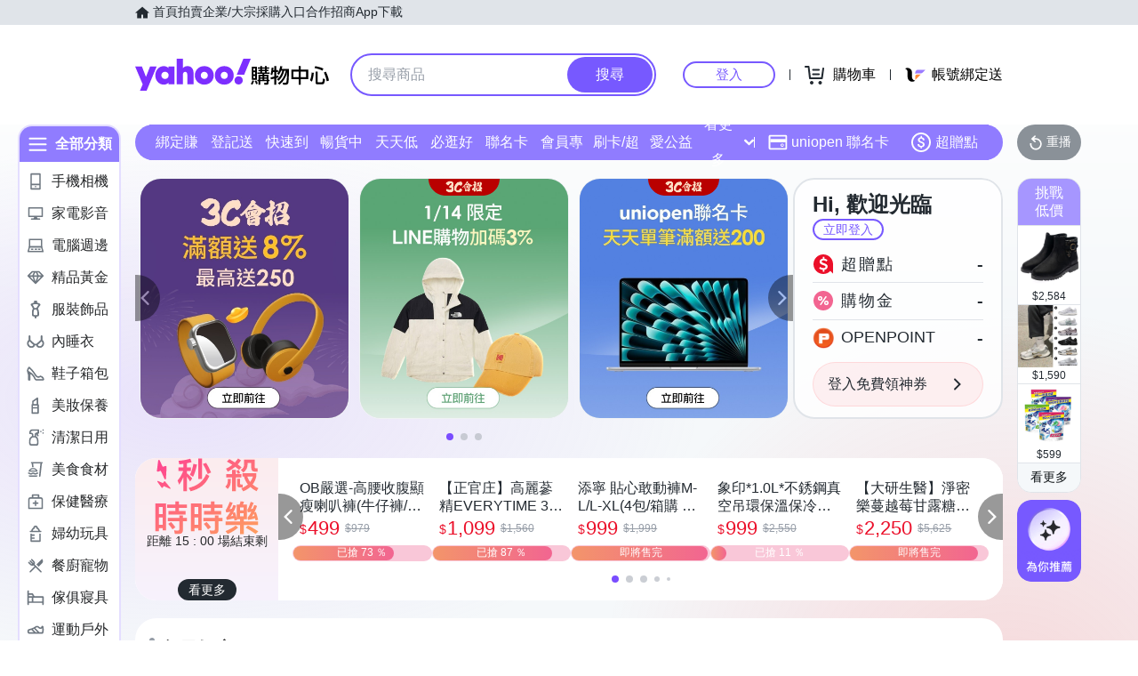

--- FILE ---
content_type: application/javascript; charset=utf-8
request_url: https://bw.scupio.com/ssp/initid.aspx?mode=L&cb=0.6363657487129615&mid=0
body_size: 247
content:
cb({'id':'CEL20260114204128250873'});